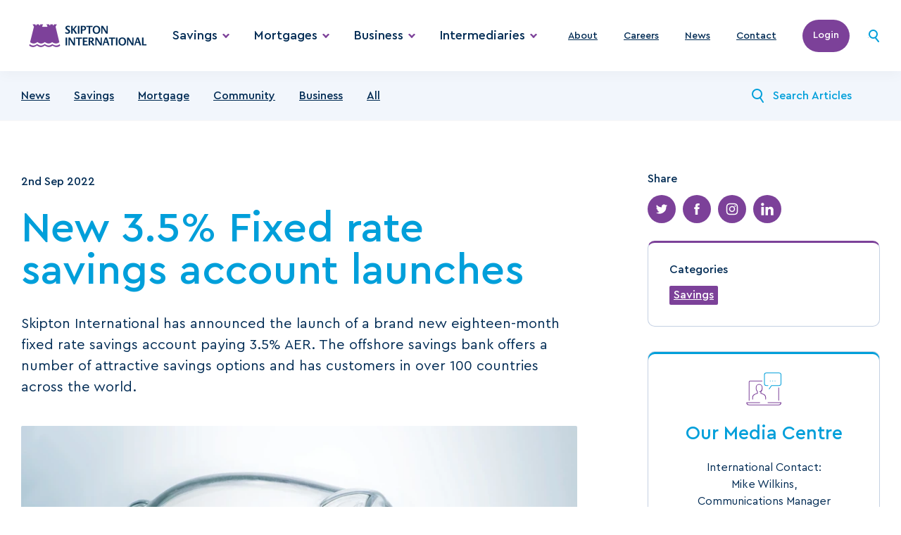

--- FILE ---
content_type: text/html; charset=utf-8
request_url: https://www.skiptoninternational.com/news/new-fixed-bond/
body_size: 12808
content:
<!DOCTYPE html>
<html xmlns="http://www.w3.org/1999/xhtml" lang="en" xml:lang="en" version="XHTML+RDFa 1.0" dir="ltr"
      xmlns:og="http://ogp.me/ns#"
      xmlns:article="http://ogp.me/ns/article#"
      xmlns:book="http://ogp.me/ns/book#"
      xmlns:profile="http://ogp.me/ns/profile#"
      xmlns:video="http://ogp.me/ns/video#"
      xmlns:product="http://ogp.me/ns/product#">
<head profile="http://www.w3.org/1999/xhtml/vocab">

    <meta charset="utf-8">
<title>New 3.5% Fixed rate savings account launches</title>
<meta http-equiv="X-UA-Compatible" content="IE=Edge">
<meta name="viewport" content="width=device-width, initial-scale=1, user-scalable=yes">
<meta name="HandheldFriendly" content="1" />
<meta name="format-detection" content="telephone=no">
<meta name="description" content="Skipton International has announced the launch of a brand new eighteen-month fixed rate savings account paying 3.5% AER. The offshore savings bank offers a number of attractive savings options and has customers in over 100 countries across the world.">

    <meta name="robots" content="noindex,nofollow">
    <link rel="canonical" href="https://www.skiptoninternational.com/news/new-fixed-bond/" />

<link rel="apple-touch-icon" sizes="180x180" href="/apple-touch-icon.png">
<link rel="icon" type="image/png" sizes="32x32" href="/favicon-32x32.png">
<link rel="icon" type="image/png" sizes="16x16" href="/favicon-16x16.png">
<link rel="manifest" href="/site.webmanifest">
<link rel="mask-icon" color="#7c4199" href="/safari-pinned-tab.svg">
<meta name="apple-mobile-web-app-title" content="Skipton International Ltd">
<meta name="application-name" content="Skipton International Ltd">
<meta name="msapplication-TileColor" content="#ffffff">
<meta name="theme-color" content="#ffffff">

<meta name="twitter:card" content="summary">
<meta name="twitter:site" content="@publisher_handle">
<meta name="twitter:title" content="New 3.5% Fixed rate savings account launches">
<meta name="twitter:description" content="Page description less than 200 characters">
<meta name="twitter:creator" content="@author_handle">
    <meta property="twitter:image" content="/media/q3bmh0hz/social-share.png">
<meta property="og:title" content="New 3.5% Fixed rate savings account launches">
<meta property="og:type" content="article">
<meta property="og:url" content="https://www.skiptoninternational.com/news/new-fixed-bond/">
    <meta property="og:image" content="/media/q3bmh0hz/social-share.png">
<meta property="og:description" content="Skipton International has announced the launch of a brand new eighteen-month fixed rate savings account paying 3.5% AER. The offshore savings bank offers a number of attractive savings options and has customers in over 100 countries across the world.">
<meta property="og:site_name" content="Skipton International Ltd">

<link rel="stylesheet" href="https://fonts.googleapis.com/css2?family=Material&#x2B;Symbols&#x2B;Outlined" />
<link rel="stylesheet" type="text/css" media="all" href="/app.css?v=ZyE2c_ikvl24qmNth-PcrJNpIxMdeOuI7KAwR3utM-o" />

<script>
</script>

<meta name="google-site-verification" content="4IxEoqrH_My-7h9sje7cSOpE_1EHF0TUHrT2UN3EZEY" />

<!-- Google Tag Manager -->
<script>
    (function (w, d, s, l, i) {
        w[l] = w[l] || []; w[l].push({
            'gtm.start':
                new Date().getTime(), event: 'gtm.js'
        }); var f = d.getElementsByTagName(s)[0],
            j = d.createElement(s), dl = l != 'dataLayer' ? '&l=' + l : ''; j.async = true; j.src =
                'https://www.googletagmanager.com/gtm.js?id=' + i + dl; f.parentNode.insertBefore(j, f);
    })(window, document, 'script', 'dataLayer', 'GTM-THJ3TX');</script>
<!-- End Google Tag Manager -->
<!-- Clarity -->
<script type="text/javascript">
    (function (c, l, a, r, i, t, y) {
        c[a] = c[a] || function () { (c[a].q = c[a].q || []).push(arguments) };
        t = l.createElement(r); t.async = 1; t.src = "https://www.clarity.ms/tag/" + i;
        y = l.getElementsByTagName(r)[0]; y.parentNode.insertBefore(t, y);
    })(window, document, "clarity", "script", "q4jdjen6g2");
</script>
    
    <script type="application/ld+json">
	{
	  "@context": "https://schema.org",
	  "@type": "BreadcrumbList",
		  "itemListElement": [[{"type":"ListItem","position":1,"name":"Home","item":"https://www.skiptoninternational.com/"},{"type":"ListItem","position":2,"name":"Skipton International News","item":"https://www.skiptoninternational.com/news/"},{"type":"ListItem","position":3,"name":"New 3.5% Fixed rate savings account launches","item":"https://www.skiptoninternational.com/news/new-fixed-bond/"}]]
	}
</script>

<!-- Meta Pixel Code -->
<script>
!function(f,b,e,v,n,t,s)
{if(f.fbq)return;n=f.fbq=function(){n.callMethod?
n.callMethod.apply(n,arguments):n.queue.push(arguments)};
if(!f._fbq)f._fbq=n;n.push=n;n.loaded=!0;n.version='2.0';
n.queue=[];t=b.createElement(e);t.async=!0;
t.src=v;s=b.getElementsByTagName(e)[0];
s.parentNode.insertBefore(t,s)}(window, document,'script',
'https://connect.facebook.net/en_US/fbevents.js');
fbq('init', '2969000840157439');
fbq('track', 'PageView');
</script>
<noscript><img height="1" width="1" style="display:none"
src=https://www.facebook.com/tr?id=2969000840157439&ev=PageView&noscript=1
/></noscript>
<!-- End Meta Pixel Code --></head>
<body>
    <!-- Google Tag Manager (noscript) -->
    <noscript>
        <iframe src="https://www.googletagmanager.com/ns.html?id=GTM-THJ3TX"
                height="0" width="0" style="display:none;visibility:hidden"></iframe>
    </noscript>
    <!-- End Google Tag Manager (noscript) -->

    <div class="page page-newsArticle" id="app">
        
        <header class="header" id="Header">
    <div class="header__container container">
    <a class="header__logo" href="/">
        <picture>
            <source media="(max-width: 1023px)" srcSet="/media/hx3fzs12/23192-skip-master-logo-landscape-rgb.png?width=336&amp;height=97&amp;format=webp&amp;quality=90&amp;rnd=133203381892100000">
            <img src="/media/hx3fzs12/23192-skip-master-logo-landscape-rgb.png?width=380&amp;height=110&amp;format=webp&amp;quality=90&amp;rnd=133203381892100000" alt="Skipton International">
        </picture>
    </a>
    <nav class="header__wrapper">
                <menu class="header__nav" role="menubar">
                        <div class="header__item">
                                <div role="menuitem" @click="ToggleMenu" @keydown.left="PrevMenu" @keydown.right="NextMenu" @keydown.down="OpenOrEnterMenu" @keydown.up.enter.space="ToggleMenu" tabindex="0" class="header__head header__has_submenu">Savings</div>
                                <div role="menu" class="header__body header__body_cols_3">
                                    <div class="header__row">
                                                    <div class="header__col">
                    <a @keydown.down.right="NextItem" @keydown.up.left="PrevItem" class="header__direction" href="/online/">
                        Online banking
                    </a>
                <div @keydown.down.right="NextItem" @keydown.up.left="PrevItem" class="header__content"><p>Access your Skipton savings accounts 24/7 online</p></div>
                <ul class="header__menu">
                            <li><a @keydown.down.right="NextItem" @keydown.up.left="PrevItem" href="https://my.skiptoninternational.com/Retail/servletcontroller" target="_blank" class="header__menu_button">Login</a></li>
                            <li><a @keydown.down.right="NextItem" @keydown.up.left="PrevItem" href="/online/apply/" target="" class="">Apply for access</a></li>
                            <li><a @keydown.down.right="NextItem" @keydown.up.left="PrevItem" href="/online/online-banking-faqs/" target="" class="">Online Banking FAQs</a></li>
                            <li><a @keydown.down.right="NextItem" @keydown.up.left="PrevItem" href="/bank-transfer-details/" target="" class="">Make a transfer</a></li>
                </ul>
        </div>
        <div class="header__col">
                    <a @keydown.down.right="NextItem" @keydown.up.left="PrevItem" class="header__direction" href="/offshore-savings-accounts/">
                        Savings accounts
                    </a>
                <div @keydown.down.right="NextItem" @keydown.up.left="PrevItem" class="header__content"><p>Great rates on offshore fixed bonds, notice and easy access savings accounts</p></div>
                <ul class="header__menu">
                            <li><a @keydown.down.right="NextItem" @keydown.up.left="PrevItem" href="/offshore-savings-accounts/" target="" class="">Sterling savings accounts</a></li>
                            <li><a @keydown.down.right="NextItem" @keydown.up.left="PrevItem" href="/offshore-savings-accounts/usd-savings-accounts/" target="" class="">US Dollar savings accounts</a></li>
                </ul>
        </div>
        <div class="header__col">
                    <a @keydown.down.right="NextItem" @keydown.up.left="PrevItem" class="header__direction" href="/offshore-savings-accounts/help/">
                        Tools and Guides
                    </a>
                <ul class="header__menu">
                            <li><a @keydown.down.right="NextItem" @keydown.up.left="PrevItem" href="/offshore-savings-accounts/help/documents/" target="" class="">Forms and Documents</a></li>
                            <li><a @keydown.down.right="NextItem" @keydown.up.left="PrevItem" href="/offshore-savings-accounts/savings-account-application/" target="" class="">Apply for an account</a></li>
                            <li><a @keydown.down.right="NextItem" @keydown.up.left="PrevItem" href="/offshore-savings-accounts/help/" target="" class="">Help, Guides and FAQs</a></li>
                            <li><a @keydown.down.right="NextItem" @keydown.up.left="PrevItem" href="/offshore-savings-accounts/help/bereavement-guidance/" target="" class="">Bereavement Guidance</a></li>
                            <li><a @keydown.down.right="NextItem" @keydown.up.left="PrevItem" href="/offshore-savings-accounts/help/country-limitations/" target="" class="">Country limitations</a></li>
                            <li><a @keydown.down.right="NextItem" @keydown.up.left="PrevItem" href="/offshore-savings-accounts/help/helpfraud-prevention/" target="" class="">Fraud Prevention Guide</a></li>
                            <li><a @keydown.down.right="NextItem" @keydown.up.left="PrevItem" href="/offshore-savings-accounts/help/withdrawn-closed/" target="" class="">Withdrawn and closed accounts</a></li>
                            <li><a @keydown.down.right="NextItem" @keydown.up.left="PrevItem" href="/media/csun5b4m/personal-interest-rates-05012026.pdf" target="_blank" class="">Interest Rates - Sterling</a></li>
                            <li><a @keydown.down.right="NextItem" @keydown.up.left="PrevItem" href="https://www.skiptoninternational.com/depositor-compensation-scheme/" target="" class="">Guernsey Banking Deposit Compensation Scheme</a></li>
                </ul>
        </div>

                                    </div>
                                </div>
                        </div>
                        <div class="header__item">
                                <div role="menuitem" @click="ToggleMenu" @keydown.left="PrevMenu" @keydown.right="NextMenu" @keydown.down="OpenOrEnterMenu" @keydown.up.enter.space="ToggleMenu" tabindex="0" class="header__head header__has_submenu">Mortgages</div>
                                <div role="menu" class="header__body header__body_cols_3">
                                    <div class="header__row">
                                                    <div class="header__col">
                    <a @keydown.down.right="NextItem" @keydown.up.left="PrevItem" class="header__direction" href="/online/">
                        Manage your mortgage
                    </a>
                <div @keydown.down.right="NextItem" @keydown.up.left="PrevItem" class="header__content"><p>Manage your mortgage 24/7 using Skipton's Online Mortgage Portal.</p></div>
                <ul class="header__menu">
                            <li><a @keydown.down.right="NextItem" @keydown.up.left="PrevItem" href="https://mortgages.skipton.international/s/login/?ec=302&amp;startURL=%2Fs%2F" target="_blank" class="header__menu_button">Login</a></li>
                            <li><a @keydown.down.right="NextItem" @keydown.up.left="PrevItem" href="https://mortgages.skipton.international/s/login/SelfRegister?startURL=%2Fs%2F" target="_blank" class="">Apply for access</a></li>
                </ul>
        </div>
        <div class="header__col">
                    <a @keydown.down.right="NextItem" @keydown.up.left="PrevItem" class="header__direction" href="/mortgages/">
                        Mortgages
                    </a>
                <div @keydown.down.right="NextItem" @keydown.up.left="PrevItem" class="header__content"><p>Skipton offer a range of mortgage options for Guernsey and Jersey residents. UK Buy-To-Let mortgages are available in England, Wales and Scotland (mainland) to Expats, and non U.K. Nationals who are resident outside of the U.K.</p></div>
                <ul class="header__menu">
                            <li><a @keydown.down.right="NextItem" @keydown.up.left="PrevItem" href="/mortgages/guernsey/" target="" class="">Guernsey Mortgages</a></li>
                            <li><a @keydown.down.right="NextItem" @keydown.up.left="PrevItem" href="/mortgages/jersey/" target="" class="">Jersey Mortgages</a></li>
                            <li><a @keydown.down.right="NextItem" @keydown.up.left="PrevItem" href="/mortgages/uk-mortgages/" target="" class="">UK Mortgages</a></li>
                </ul>
        </div>
        <div class="header__col">
                    <div class="header__link">Tools and Guides</div>
                <ul class="header__menu">
                            <li><a @keydown.down.right="NextItem" @keydown.up.left="PrevItem" href="/media/hwpgvs0o/ukmortgageapplicationpack.pdf" target="_blank" class="">UK Mortgage apply now</a></li>
                            <li><a @keydown.down.right="NextItem" @keydown.up.left="PrevItem" href="/media/j2lnxrnx/sil_mortgageapplicationform.pdf" target="_blank" class="">Channel Island Mortgage apply now</a></li>
                            <li><a @keydown.down.right="NextItem" @keydown.up.left="PrevItem" href="/mortgages/documents/" target="" class="">Forms and Documents</a></li>
                            <li><a @keydown.down.right="NextItem" @keydown.up.left="PrevItem" href="/mortgages/help/" target="" class="">Mortgages help</a></li>
                            <li><a @keydown.down.right="NextItem" @keydown.up.left="PrevItem" href="/mortgages/existing-mortgages-faqs/" target="" class="">Existing Mortgages FAQs</a></li>
                            <li><a @keydown.down.right="NextItem" @keydown.up.left="PrevItem" href="/mortgages/uk-mortgages/help/residency-limitations/" target="" class="">UK mortgage residency limitations</a></li>
                </ul>
        </div>

                                    </div>
                                </div>
                        </div>
                        <div class="header__item">
                                <div role="menuitem" @click="ToggleMenu" @keydown.left="PrevMenu" @keydown.right="NextMenu" @keydown.down="OpenOrEnterMenu" @keydown.up.enter.space="ToggleMenu" tabindex="0" class="header__head header__has_submenu">Business</div>
                                <div role="menu" class="header__body header__body_cols_2">
                                    <div class="header__row">
                                                    <div class="header__col">
                    <a @keydown.down.right="NextItem" @keydown.up.left="PrevItem" class="header__direction" href="/business/">
                        Business Accounts
                    </a>
                <div @keydown.down.right="NextItem" @keydown.up.left="PrevItem" class="header__content"><p>Skipton International’s corporate products are currently only available to existing customers. <img src="?rmode=max&amp;width=0&amp;height=0" alt="" width="0" height="0"></p></div>
                <ul class="header__menu">
                            <li><a @keydown.down.right="NextItem" @keydown.up.left="PrevItem" href="/business/" target="" class="">Sterling savings accounts</a></li>
                            <li><a @keydown.down.right="NextItem" @keydown.up.left="PrevItem" href="/business/usd/" target="" class="">US Dollar savings accounts</a></li>
                </ul>
        </div>
        <div class="header__col">
                    <div class="header__link">Useful links</div>
                <ul class="header__menu">
                            <li><a @keydown.down.right="NextItem" @keydown.up.left="PrevItem" href="https://my.skiptoninternational.com/Retail/servletcontroller" target="_blank" class="">Online banking</a></li>
                            <li><a @keydown.down.right="NextItem" @keydown.up.left="PrevItem" href="/business/documents/" target="" class="">Forms and Documents</a></li>
                            <li><a @keydown.down.right="NextItem" @keydown.up.left="PrevItem" href="/business/withdrawn-closed/" target="" class="">Withdrawn and Closed Accounts</a></li>
                            <li><a @keydown.down.right="NextItem" @keydown.up.left="PrevItem" href="/media/2kpdyciu/business-interest-rates-05012026.pdf" target="_blank" class="">Interest Rates - Sterling</a></li>
                </ul>
        </div>

                                    </div>
                                </div>
                        </div>
                        <div class="header__item">
                                <div role="menuitem" @click="ToggleMenu" @keydown.left="PrevMenu" @keydown.right="NextMenu" @keydown.down="OpenOrEnterMenu" @keydown.up.enter.space="ToggleMenu" tabindex="0" class="header__head header__has_submenu">Intermediaries</div>
                                <div role="menu" class="header__body header__body_cols_3">
                                    <div class="header__row">
                                                    <div class="header__col">
                    <a @keydown.down.right="NextItem" @keydown.up.left="PrevItem" class="header__direction" href="/expat-mortgage-broker/emortgages/">
                        eMortgages
                    </a>
                <div @keydown.down.right="NextItem" @keydown.up.left="PrevItem" class="header__content"><p>Skipton International panel brokers can access our online mortgage system. </p></div>
                <ul class="header__menu">
                            <li><a @keydown.down.right="NextItem" @keydown.up.left="PrevItem" href="https://guernsey.skiptoninternational.com/SignIn/EnterEmail?returnUrl=%2F" target="_blank" class="header__menu_button">Login</a></li>
                </ul>
        </div>
        <div class="header__col">
                    <a @keydown.down.right="NextItem" @keydown.up.left="PrevItem" class="header__direction" href="/expat-mortgage-broker/">
                        Intermediaries
                    </a>
                <div @keydown.down.right="NextItem" @keydown.up.left="PrevItem" class="header__content"><p>Discover our UK mortgages for expat and non-UK citizens resident overseas, as well as find resources to support customer applications.</p></div>
                <ul class="header__menu">
                            <li><a @keydown.down.right="NextItem" @keydown.up.left="PrevItem" href="/media/xpjbfvht/ukbuytoletrates.pdf" target="_blank" class="">UK Buy-To-Let Rates</a></li>
                            <li><a @keydown.down.right="NextItem" @keydown.up.left="PrevItem" href="/expat-mortgage-broker/aip/" target="" class="">AIP Calculators</a></li>
                            <li><a @keydown.down.right="NextItem" @keydown.up.left="PrevItem" href="/expat-mortgage-broker/key-criteria/" target="" class="">Key Criteria</a></li>
                </ul>
        </div>
        <div class="header__col">
                    <div class="header__link">Useful links</div>
                <ul class="header__menu">
                            <li><a @keydown.down.right="NextItem" @keydown.up.left="PrevItem" href="/expat-mortgage-broker/documents/" target="" class="">Documents and Forms</a></li>
                            <li><a @keydown.down.right="NextItem" @keydown.up.left="PrevItem" href="/expat-mortgage-broker/rental-calculations/" target="" class="">Rental Calculations</a></li>
                            <li><a @keydown.down.right="NextItem" @keydown.up.left="PrevItem" href="/expat-mortgage-broker/restricted-properties/" target="" class="">Restricted properties</a></li>
                            <li><a @keydown.down.right="NextItem" @keydown.up.left="PrevItem" href="/expat-mortgage-broker/restricted/" target="" class="">Restricted Countries</a></li>
                            <li><a @keydown.down.right="NextItem" @keydown.up.left="PrevItem" href="/expat-mortgage-broker/packaging-guidelines/" target="" class="">Packaging Guidelines</a></li>
                            <li><a @keydown.down.right="NextItem" @keydown.up.left="PrevItem" href="/expat-mortgage-broker/brokerfaq/" target="" class="">Intermediary FAQs</a></li>
                </ul>
        </div>

                                    </div>
                                </div>
                        </div>
                </menu>


                <ul class="header__group">
                        <li>
                            <a @keydown.left="PrevMenu" @keydown.right="NextMenu" class="header__head" href="/about-us/" target="">About</a>
                        </li>
                        <li>
                            <a @keydown.left="PrevMenu" @keydown.right="NextMenu" class="header__head" href="/about-us/careers/" target="">Careers</a>
                        </li>
                        <li>
                            <a @keydown.left="PrevMenu" @keydown.right="NextMenu" class="header__head" href="/news/" target="">News</a>
                        </li>
                        <li>
                            <a @keydown.left="PrevMenu" @keydown.right="NextMenu" class="header__head" href="/contact-us/" target="">Contact</a>
                        </li>
                    </ul>

                <a href="/online/" class="header__button">Login</a>
            <form ref="searchForm" @click="SearchButton" class="header__search" method="get" action="/search">
            <input name="term" ref="searchInput" placeholder="Search" />
            <button @click="SearchButton" title="Search">
            <svg xmlns="http://www.w3.org/2000/svg" width="15" height="18" viewBox="0 0 15 18"><path d="M6.5 0a6.5 6.5 0 1 1 0 13 6.5 6.5 0 1 1 0-13zm0 2a4.5 4.5 0 1 0 0 9 4.5 4.5 0 1 0 0-9zm2.875 9.219a1 1 0 0 1 1.321.063l.084.093 4 5a1 1 0 0 1-1.477 1.342l-.084-.093-4-5a1 1 0 0 1 .156-1.406z" fill="#009fda" /></svg>
            </button>
        </form>
    </nav>
        <button title="Toggle menu" ref="toggleMenu" @click=" OpenMobileMenu" class="header__burger"><span></span></button>
    </div>
    </header>

        <main class="inner">
            <div class="sorting">
    <div class="sorting__container container">
        <select class="select" data-val="true" data-val-required="The Id field is required." id="Id" name="Id"><option value="News">News</option>
<option value="Savings">Savings</option>
<option value="Mortgage">Mortgage</option>
<option value="Community">Community</option>
<option value="Business">Business</option>
<option value="Index">All</option>
</select>
        <ul class="sorting__menu">
                <li><a href="/news/news" class="">News</a></li>
                <li><a href="/news/savings" class="">Savings</a></li>
                <li><a href="/news/mortgage" class="">Mortgage</a></li>
                <li><a href="/news/community" class="">Community</a></li>
                <li><a href="/news/business" class="">Business</a></li>
                <li><a href="/news/" class="">All</a></li>
        </ul>
        <form action="/news/" class="sorting__search">
            <button class="sorting__button" aria-label="Search News"><svg xmlns="http://www.w3.org/2000/svg" width="17" height="20" viewBox="0 0 17 20"><path d="M7.5 0A7.5 7.5 0 0 1 15 7.5c0 1.989-.774 3.797-2.038 5.139l3.87 5.806a1 1 0 0 1-1.594 1.203l-.07-.093-3.766-5.648C10.265 14.6 8.929 15 7.5 15a7.5 7.5 0 1 1 0-15zm0 2a5.5 5.5 0 1 0 0 11 5.5 5.5 0 1 0 0-11z" fill="#009fda" /></svg></button>
            <input class="sorting__input" type="text" name="search" placeholder="Search Articles">
        </form>
    </div>
</div>

<div class="section article">
    <div class="article__container container">
        <article class="article__wrapper">
            <div class="article__date">2nd Sep 2022</div>
            <div class="content">
                <h1>New 3.5% Fixed rate savings account launches</h1>
                
                    <p>Skipton International has announced the launch of a brand new eighteen-month fixed rate savings account paying 3.5% AER. The offshore savings bank offers a number of attractive savings options and has customers in over 100 countries across the world.</p>
                <figure>
                    <img loading="lazy" src="/media/blnhakge/shutterstock_370953347-2-web.jpg?width=825&amp;height=500&amp;format=webp&amp;quality=90&amp;rnd=133203397103800000" alt="savings pig growing" />
                </figure>
                    <p>Skipton International has announced the launch of a brand new eighteen-month fixed rate savings account paying 3.5% AER. The offshore savings bank offers a number of attractive savings options and has customers in over 100 countries across the world.</p>
<p>Deposits are permitted between £25,000 and £5 million, but it is important to remember that the money cannot be accessed during the term.</p>
<p>The new account launches on Monday 5 September.</p>
<p>Aaron Walden, Skipton’s Senior Commercial Manager, said: “We are proud to consistently offer some of the best savings interest rates in the market. Skipton International is a leading offshore bank and offers competitive savings accounts and UK Buy-To-Let mortgages on UK properties to British expats, non-UK nationals and those living in the Crown Dependencies. We are recognised for our exemplary customer service and are a twice Feefo Platinum Trusted Service provider. Skipton International is also the winner of the Moneyfacts ‘Offshore Account</p>
<p>Full details can be found at: <a rel="noopener" href="https://www.skiptoninternational.com/offshore-savings-accounts" target="_blank">skiptoninternational.com/offshore-savings-accounts</a></p>
                    <div class="article__box">
    <div class="article__info">Our media centre</div>
    <div class="article__text"><p>If you are a journalist requiring more information about Skipton International please contact Julie Todd, PR Manager. Email your queries to Julie.Todd@skiptoninternational.com or call +44 (0) 1481 734002</p></div>
        <a href="/contact-us/" class="button">Contact us</a>
</div>
            </div>            
        </article>
        <section role="complementary" class="article__sidebar">
            <div class="about">
                <div class="about__share">
                    <div class="about__subtitle">Share</div>
                    <ul class="socials socials_small">
    <li><a href="https://twitter.com/intent/tweet?text=https%3a%2f%2fwww.skiptoninternational.com%2fnews%2fnew-fixed-bond%2f" aria-label="Share on Twitter"><svg xmlns="http://www.w3.org/2000/svg" width="24" height="24" viewBox="0 0 24 24"><path d="M21.744 5.943c-.731.324-1.506.536-2.3.629a4 4 0 0 0 1.758-2.212 8 8 0 0 1-2.539.971 4 4 0 0 0-6.811 3.646A11.35 11.35 0 0 1 3.612 4.8a4 4 0 0 0 1.241 5.343c-.635-.02-1.256-.191-1.811-.5v.051a4 4 0 0 0 3.207 3.92 4.02 4.02 0 0 1-1.053.14 3.96 3.96 0 0 1-.752-.072 4 4 0 0 0 3.734 2.776c-1.677 1.311-3.804 1.906-5.918 1.655a11.37 11.37 0 0 0 17.5-9.578 12.16 12.16 0 0 0-.011-.518 8.1 8.1 0 0 0 1.995-2.074z" fill="#fff" /></svg></a></li>
    <li><a href="https://www.facebook.com/sharer/sharer.php?u=https%3a%2f%2fwww.skiptoninternational.com%2fnews%2fnew-fixed-bond%2f" aria-label="Share on Facebook"><svg xmlns="http://www.w3.org/2000/svg" width="24" height="24" viewBox="0 0 24 24"><path d="M16.439 8.644h-3.024V6.661a.81.81 0 0 1 .841-.918h2.134V2.468l-2.939-.007a3.72 3.72 0 0 0-4 4v2.183H7.56v3.374h1.887v9.543h3.968v-9.543h2.678l.346-3.374z" fill="#fff" /></svg></a></li>
        <li><a href="https://www.instagram.com/skipton_international/" aria-label="Share on Instagram"><svg xmlns="http://www.w3.org/2000/svg" width="24" height="24" viewBox="0 0 24 24"><path d="M7.965 21.807c-1.521.048-2.999-.506-4.114-1.542a5.69 5.69 0 0 1-1.661-4.232V7.925A5.42 5.42 0 0 1 7.925 2.19h8.148a5.63 5.63 0 0 1 4.153 1.621 5.67 5.67 0 0 1 1.582 4.114v8.148c.061 1.562-.526 3.079-1.622 4.193a5.84 5.84 0 0 1-4.153 1.542l-8.068-.001zM5.078 5.036c-.732.778-1.118 1.82-1.068 2.887v8.108c-.057 1.08.329 2.137 1.068 2.927a4.09 4.09 0 0 0 2.887 1.028h8.069a4.09 4.09 0 0 0 2.887-1.028c.769-.76 1.185-1.807 1.147-2.887V7.923A4.08 4.08 0 0 0 19 5.075c-.778-.732-1.82-1.118-2.887-1.068H7.965a4.02 4.02 0 0 0-2.887 1.029h0zm1.859 6.922C6.942 9.164 9.206 6.9 12 6.895a5.1 5.1 0 0 1 5.063 5.063c-.005 2.794-2.269 5.058-5.063 5.063-1.344.005-2.635-.527-3.585-1.478s-1.483-2.241-1.479-3.585h.001zm1.819 0a3.26 3.26 0 0 0 3.243 3.243 3.26 3.26 0 0 0 3.243-3.243 3.26 3.26 0 0 0-3.243-3.243 3.26 3.26 0 0 0-3.243 3.243h0zm7.357-5.181c0-.633.514-1.147 1.147-1.147s1.147.514 1.147 1.147-.514 1.147-1.147 1.147c-.304 0-.596-.121-.811-.336s-.336-.507-.336-.812v.001z" fill="#fff" /></svg></a></li>
    <li><a href="https://www.linkedin.com/shareArticle?mini=true&url=https%3a%2f%2fwww.skiptoninternational.com%2fnews%2fnew-fixed-bond%2f" aria-label="Share on LinkedIn"><svg xmlns="http://www.w3.org/2000/svg" width="24" height="24" viewBox="0 0 24 24"><path d="M13.16 10.205v-1.5c.006-.228-.067-.313-.3-.311H9.175c-.225 0-.309.06-.309.3V22.27c0 .235.075.306.3.3h3.854c.234 0 .3-.07.3-.3v-6.448c.003-.532.037-1.063.1-1.591a2.7 2.7 0 0 1 .657-1.558A2.37 2.37 0 0 1 16 11.996a1.87 1.87 0 0 1 1.939 1.465c.16.626.227 1.272.2 1.917v6.861c0 .319.01.33.324.33h3.758c.39 0 .393 0 .391-.386l-.039-8.312a9.39 9.39 0 0 0-.353-2.506 4.03 4.03 0 0 0-2.258-2.808c-1.26-.552-2.668-.666-4-.325a4.64 4.64 0 0 0-2.802 1.973zm-6.969 5.291l.006-6.787c0-.246-.065-.319-.31-.317h-3.83c-.239 0-.32.065-.319.315v13.55c0 .247.076.319.318.317h3.83c.242 0 .313-.066.312-.315l-.007-6.763zM1.4 3.996c-.001 1.42 1.148 2.574 2.568 2.578 1.043.004 1.985-.622 2.387-1.584s.184-2.072-.552-2.811-1.845-.961-2.809-.563S1.4 2.953 1.4 3.996z" fill="#fff" /></svg></a></li>
</ul>
                </div>
                <div class="about__categories">
                    <div class="about__subtitle">Categories</div>
                    <ul class="about__tags">
                            <li><a href="/news/category/savings">Savings</a></li>
                    </ul>
                </div>
                    <div class="help">
                        <ul class="help__group">
                            <li>
                                    <div class="help__icon"><img loading="lazy" src="/media/gwcpjg3p/chat.svg" alt=""></div>
                                    <div class="help__category">Our Media Centre</div>
                                    <div class="help__content">International Contact:<br />Mike Wilkins, <br />Communications Manager<br />mike.wilkins@skiptoninternational.com<br />+44 (0) 1481 730 730<br /><br />For media enquiries out of normal <br />office hours, please contact <br />+44 (0) 7839 100 020<br /></div>
                                    <a class="button" href="/media-contact-page/">Contact Skipton media</a>
                            </li>
                        </ul>
                    </div>
            </div>
        </section>
    </div>
</div>

<div class="section news">
    <div class="news__container container">
        <div class="news__recenttitle">Recent News</div>
        <ul class="news__list">
                <li>
                    <a href="/news/fixed-rate-bonds-moneyfacts-best-buy/">
                        <div class="news__preview"><img src="/media/xfkp0gma/mf-xcellent-skipint-fixed-rate-bond.jpg?width=381&amp;height=218&amp;format=webp&amp;quality=90&amp;rnd=134127855119300000" alt="" /></div>
                        <div class="news__details">
                            <div class="news__subtitle">Skipton International Fixed Rate Bonds awarded Moneyfacts Excellent Product Rating and featured in Best Buy charts</div>
                            <div class="news__date">13th Jan 2026</div>
                        </div>
                    </a>
                </li>
                <li>
                    <a href="/news/12-days-of-giving-channel-islands-charities/">
                        <div class="news__preview"><img src="/media/qxdf33ym/guernsey-beach-wheelchairs-2.jpg?width=381&amp;height=218&amp;format=webp&amp;quality=90&amp;rnd=134102660062600000" alt="" /></div>
                        <div class="news__details">
                            <div class="news__subtitle">12 Days of Giving: Skipton donates &#xA3;13,000 to Channel Island charities this Christmas</div>
                            <div class="news__date">15th Dec 2025</div>
                        </div>
                    </a>
                </li>
                <li>
                    <a href="/news/uk-property-investment-mortgage-rates-2025/">
                        <div class="news__preview"><img src="/media/hsfje0hc/lorraine-mclean-2.png?rxy=0.47867330324674046,0.3818155195286586&amp;width=381&amp;height=218&amp;format=webp&amp;quality=90&amp;rnd=133694868109200000" alt="Lorraine Mclean" /></div>
                        <div class="news__details">
                            <div class="news__subtitle">Investing in UK property has never been easier for British expats and overseas investors. </div>
                            <div class="news__date">9th Dec 2025</div>
                        </div>
                    </a>
                </li>
        </ul>
    </div>
</div>
        </main>

        <footer class="footer">
    <div class="footer__container container">
        <div class="footer__row">
            <ul class="footer__menu">
                        <li><a href="/about-us/">About us</a></li>
                        <li><a href="/accessibility/">Accessibility</a></li>
                        <li><a href="/about-us/careers/">Careers</a></li>
                        <li><a href="/contact-us/">Contact us</a></li>
                        <li><a href="/complaints-procedure/">Complaints procedure</a></li>
                        <li><a href="/cookie-policy/">Cookie policy</a></li>
                        <li><a href="/media/qxre0tve/fraud-prevention.pdf">Fraud Prevention</a></li>
                        <li><a href="/media-contact-page/">Media contact</a></li>
                        <li><a href="/mortgage-support/">Mortgage support</a></li>
                        <li><a href="/sleepout/">The Big Skipton Sleep Out</a></li>
                        <li><a href="/privacy-policy/">Privacy policy</a></li>
                        <li><a href="/refer-a-friend/">Refer a Friend</a></li>
                        <li><a href="/skipton-community-fund/">Skipton Community Fund</a></li>
                <li><a href="#" data-cc="c-settings">Cookie preferences</a></li>
            </ul>
            <!-- socials-->
            <ul class="socials">
                    <li><a title="Facebook" href="https://en-gb.facebook.com/skiptoninternational/" target="_blank"><svg xmlns="http://www.w3.org/2000/svg" width="24" height="24" viewBox="0 0 24 24"><path d="M16.439 8.644h-3.024V6.661a.81.81 0 0 1 .841-.918h2.134V2.468l-2.939-.007a3.72 3.72 0 0 0-4 4v2.183H7.56v3.374h1.887v9.543h3.968v-9.543h2.678l.346-3.374z" fill="#fff" /></svg></a></li>
                    <li><a title="Instagram" href="https://www.instagram.com/skipton_international/" target="_blank"><svg xmlns="http://www.w3.org/2000/svg" width="24" height="24" viewBox="0 0 24 24"><path d="M7.965 21.807c-1.521.048-2.999-.506-4.114-1.542a5.69 5.69 0 0 1-1.661-4.232V7.925A5.42 5.42 0 0 1 7.925 2.19h8.148a5.63 5.63 0 0 1 4.153 1.621 5.67 5.67 0 0 1 1.582 4.114v8.148c.061 1.562-.526 3.079-1.622 4.193a5.84 5.84 0 0 1-4.153 1.542l-8.068-.001zM5.078 5.036c-.732.778-1.118 1.82-1.068 2.887v8.108c-.057 1.08.329 2.137 1.068 2.927a4.09 4.09 0 0 0 2.887 1.028h8.069a4.09 4.09 0 0 0 2.887-1.028c.769-.76 1.185-1.807 1.147-2.887V7.923A4.08 4.08 0 0 0 19 5.075c-.778-.732-1.82-1.118-2.887-1.068H7.965a4.02 4.02 0 0 0-2.887 1.029h0zm1.859 6.922C6.942 9.164 9.206 6.9 12 6.895a5.1 5.1 0 0 1 5.063 5.063c-.005 2.794-2.269 5.058-5.063 5.063-1.344.005-2.635-.527-3.585-1.478s-1.483-2.241-1.479-3.585h.001zm1.819 0a3.26 3.26 0 0 0 3.243 3.243 3.26 3.26 0 0 0 3.243-3.243 3.26 3.26 0 0 0-3.243-3.243 3.26 3.26 0 0 0-3.243 3.243h0zm7.357-5.181c0-.633.514-1.147 1.147-1.147s1.147.514 1.147 1.147-.514 1.147-1.147 1.147c-.304 0-.596-.121-.811-.336s-.336-.507-.336-.812v.001z" fill="#fff" /></svg></a></li>
                    <li><a title="LinkedIn" href="https://www.linkedin.com/company/skipton-international-limited/" target="_blank"><svg xmlns="http://www.w3.org/2000/svg" width="24" height="24" viewBox="0 0 24 24"><path d="M13.16 10.205v-1.5c.006-.228-.067-.313-.3-.311H9.175c-.225 0-.309.06-.309.3V22.27c0 .235.075.306.3.3h3.854c.234 0 .3-.07.3-.3v-6.448c.003-.532.037-1.063.1-1.591a2.7 2.7 0 0 1 .657-1.558A2.37 2.37 0 0 1 16 11.996a1.87 1.87 0 0 1 1.939 1.465c.16.626.227 1.272.2 1.917v6.861c0 .319.01.33.324.33h3.758c.39 0 .393 0 .391-.386l-.039-8.312a9.39 9.39 0 0 0-.353-2.506 4.03 4.03 0 0 0-2.258-2.808c-1.26-.552-2.668-.666-4-.325a4.64 4.64 0 0 0-2.802 1.973zm-6.969 5.291l.006-6.787c0-.246-.065-.319-.31-.317h-3.83c-.239 0-.32.065-.319.315v13.55c0 .247.076.319.318.317h3.83c.242 0 .313-.066.312-.315l-.007-6.763zM1.4 3.996c-.001 1.42 1.148 2.574 2.568 2.578 1.043.004 1.985-.622 2.387-1.584s.184-2.072-.552-2.811-1.845-.961-2.809-.563S1.4 2.953 1.4 3.996z" fill="#fff" /></svg></a></li>
            </ul>
            <ul class="footer__contacts">
                <li>
                    <div class="footer__icon"><svg xmlns="http://www.w3.org/2000/svg" width="24" height="24" viewBox="0 0 24 24"><path d="M15.799 9.088c.007 1.597-.949 3.041-2.423 3.658s-3.173.283-4.305-.844S7.598 9.077 8.208 7.6s2.049-2.44 3.646-2.44a3.94 3.94 0 0 1 3.945 3.927m4.093 0A7.89 7.89 0 0 0 5.427 4.696a7.89 7.89 0 0 0 .504 9.407l6.077 8.729 6.167-8.856a7.76 7.76 0 0 0 .607-.872l.062-.089h-.01c.694-1.193 1.059-2.548 1.058-3.928" fill="#009fda" /></svg></div>
                    <div class="footer__text">PO BOX 509, Tudor House, Le Bordage, St Peter Port, Guernsey, GY1 6DS      GREAT BRITAIN</div>
                </li>
                <li>
                    <div class="footer__icon footer__icon_phone"><svg xmlns="http://www.w3.org/2000/svg" width="24" height="24" viewBox="0 0 24 24"><path d="M13.344 13.344c-1.732 1.732-3.737 3.387-4.53 2.595-1.135-1.135-1.835-2.123-4.337-.113s-.58 3.352.519 4.452c1.269 1.269 6 .067 10.673-4.608s5.877-9.4 4.607-10.674c-1.1-1.1-2.44-3.021-4.451-.518s-1.023 3.2.112 4.336c.794.793-.861 2.798-2.593 4.53z" fill="#009fda" /></svg></div>
                    <div class="footer__category">General Enquiries</div><a class="footer__phone" href="tel:01481730730">01481 730730</a>
                </li>
                <li>
                    <div class="footer__icon footer__icon_phone"><svg xmlns="http://www.w3.org/2000/svg" width="24" height="24" viewBox="0 0 24 24"><path d="M13.344 13.344c-1.732 1.732-3.737 3.387-4.53 2.595-1.135-1.135-1.835-2.123-4.337-.113s-.58 3.352.519 4.452c1.269 1.269 6 .067 10.673-4.608s5.877-9.4 4.607-10.674c-1.1-1.1-2.44-3.021-4.451-.518s-1.023 3.2.112 4.336c.794.793-.861 2.798-2.593 4.53z" fill="#009fda" /></svg></div>
                    <div class="footer__category">Existing Mortgages</div><a class="footer__phone" href="tel:01481712279">01481 712279</a>
                </li>
                <li>
                    <div class="footer__icon footer__icon_phone"><svg xmlns="http://www.w3.org/2000/svg" width="24" height="24" viewBox="0 0 24 24"><path d="M13.344 13.344c-1.732 1.732-3.737 3.387-4.53 2.595-1.135-1.135-1.835-2.123-4.337-.113s-.58 3.352.519 4.452c1.269 1.269 6 .067 10.673-4.608s5.877-9.4 4.607-10.674c-1.1-1.1-2.44-3.021-4.451-.518s-1.023 3.2.112 4.336c.794.793-.861 2.798-2.593 4.53z" fill="#009fda" /></svg></div>
                    <div class="footer__category">New Mortgages</div><a class="footer__phone" href="tel:01481734000">01481 734000</a>
                </li>
            </ul>
        </div>
        <div class="footer__content">
            Skipton International Limited (Skipton), registered in Guernsey: 30112, is a wholly owned subsidiary of Skipton Building Society. Skipton is licensed under the Banking Supervision (Bailiwick of Guernsey) Law 2020, as amended. All agreements with Skipton are completed in Guernsey and governed by Guernsey law. Skipton is a participant in the Guernsey Banking Deposit Compensation Scheme. The Scheme offers protection for &#39;qualifying deposits&#39; up to &#163;50,000, subject to limitations. The maximum total amount of compensation is capped at &#163;100,000,000 in any 5 year period. Full details are available on the Scheme&#39;s website www.dcs.gg or on request. Skipton is not registered in Jersey and is not a member of the Jersey Deposit Compensation Scheme. Skipton is also not licensed by the Isle of Man (IOM) Financial Services Authority and deposits made with Skipton are not covered by the IOM Depositors Compensation Scheme. *Gross means interest paid without the deduction of tax. Your tax treatment will depend on your individual circumstances and may be subject to change in the future. **AER stands for Annual Equivalent Rate and illustrates what the interest rate would be if interest was paid and added each year. <br />&#169; 2025 Skipton International Limited            
        </div>
        <ul class="footer__awards">
                    <li><img loading="lazy" src="/media/zloheymr/45-star-support-the-goals-white.png?width=75&amp;height=75&amp;format=webp&amp;quality=90&amp;rnd=133682018398730000" alt="Supportthegoals"></li>
                    <li><img loading="lazy" src="/media/44ellnju/platinum-trusted-service-award-2024-full-colour-landscape.jpg?width=239&amp;height=75&amp;format=webp&amp;quality=90&amp;rnd=133558350198500000" alt=""></li>
                    <li><img loading="lazy" src="/media/cnfnih55/reward-6.png?width=109&amp;height=75&amp;format=webp&amp;quality=90&amp;rnd=133208603369900000" alt="UN - responsible banking logo"></li>
                    <li><img loading="lazy" src="/media/ftrclw1i/mfc25_multiwinoffshore.jpg?width=52&amp;height=75&amp;format=webp&amp;quality=90&amp;rnd=133846134945630000" alt=""></li>
                    <li><img loading="lazy" src="/media/u0vpbcfd/reward-4.png?width=75&amp;height=75&amp;format=webp&amp;quality=90&amp;rnd=133208603831070000" alt="Guernsey employers logo"></li>
        </ul>
    </div>
</footer>
    </div>

    <script src="/js/lib/jquery.min.js"></script>
    <script src="/js/lib/jquery.validate.min.js"></script>
    <script src="/js/lib/jquery.validate.unobtrusive.min.js"></script>
    
    <script src="/App_Plugins/UmbracoForms/Assets/promise-polyfill/dist/polyfill.min.js" type="application/javascript"></script><script src="/App_Plugins/UmbracoForms/Assets/aspnet-client-validation/dist/aspnet-validation.min.js" type="application/javascript"></script>
    <script src="/app.js?v=Zt0Oacd5pum1ZlRZOy90V9yyQD6ReA3Kte7n69GdTrU"></script>
<script type="text/javascript">
_linkedin_partner_id = "8219225";
window._linkedin_data_partner_ids = window._linkedin_data_partner_ids || [];
window._linkedin_data_partner_ids.push(_linkedin_partner_id);
</script>
<script type="text/javascript">
(function(l) {
if (!l){window.lintrk = function(a,b){window.lintrk.q.push([a,b])};
window.lintrk.q=[]}
var s = document.getElementsByTagName("script")[0];
var b = document.createElement("script");
b.type = "text/javascript";b.async = true;
b.src = "https://snap.licdn.com/li.lms-analytics/insight.min.js";
s.parentNode.insertBefore(b, s);})(window.lintrk);
</script>
<noscript>
<img height="1" width="1" style="display:none;" alt="" src=https://px.ads.linkedin.com/collect/?pid=8219225&fmt=gif />
</noscript></body>
</html>

--- FILE ---
content_type: application/javascript
request_url: https://www.skiptoninternational.com/js/lib/jquery.validate.unobtrusive.min.js
body_size: 2578
content:
/*! For license information please see jquery.validate.unobtrusive.min.js.LICENSE.txt */
!function(a){"function"==typeof define&&define.amd?define("jquery.validate.unobtrusive",["jquery-validation"],a):"object"==typeof module&&module.exports?module.exports=a(require("jquery-validation")):jQuery.validator.unobtrusive=a(jQuery)}((function(a){var e,n=a.validator,t="unobtrusiveValidation";function i(a,e,n){a.rules[e]=n,a.message&&(a.messages[e]=a.message)}function r(a){return a.replace(/([!"#$%&'()*+,./:;<=>?@\[\\\]^`{|}~])/g,"\\$1")}function o(a){return a.substr(0,a.lastIndexOf(".")+1)}function d(a,e){return 0===a.indexOf("*.")?a.replace("*.",e):a}function s(e){var n=a(this),t="__jquery_unobtrusive_validation_form_reset";if(!n.data(t)){n.data(t,!0);try{n.data("validator").resetForm()}finally{n.removeData(t)}n.find(".validation-summary-errors").addClass("validation-summary-valid").removeClass("validation-summary-errors"),n.find(".field-validation-error").addClass("field-validation-valid").removeClass("field-validation-error").removeData("unobtrusiveContainer").find(">*").removeData("unobtrusiveContainer")}}function l(e){function i(n,t){(n=u[n])&&a.isFunction(n)&&n.apply(e,t)}var o=a(e),d=o.data(t),l=a.proxy(s,e),u=n.unobtrusive.options||{};return d||(d={options:{errorClass:u.errorClass||"input-validation-error",errorElement:u.errorElement||"span",errorPlacement:function(){(function(e,n){var t=(t=(n=a(this).find("[data-valmsg-for='"+r(n[0].name)+"']")).attr("data-valmsg-replace"))?!1!==a.parseJSON(t):null;n.removeClass("field-validation-valid").addClass("field-validation-error"),e.data("unobtrusiveContainer",n),t?(n.empty(),e.removeClass("input-validation-error").appendTo(n)):e.hide()}).apply(e,arguments),i("errorPlacement",arguments)},invalidHandler:function(){(function(e,n){var t=a(this).find("[data-valmsg-summary=true]"),i=t.find("ul");i&&i.length&&n.errorList.length&&(i.empty(),t.addClass("validation-summary-errors").removeClass("validation-summary-valid"),a.each(n.errorList,(function(){a("<li />").html(this.message).appendTo(i)})))}).apply(e,arguments),i("invalidHandler",arguments)},messages:{},rules:{},success:function(){(function(e){var n,t=e.data("unobtrusiveContainer");t&&(n=(n=t.attr("data-valmsg-replace"))?a.parseJSON(n):null,t.addClass("field-validation-valid").removeClass("field-validation-error"),e.removeData("unobtrusiveContainer"),n&&t.empty())}).apply(e,arguments),i("success",arguments)}},attachValidation:function(){o.off("reset."+t,l).on("reset."+t,l).validate(this.options)},validate:function(){return o.validate(),o.valid()}},o.data(t,d)),d}return n.unobtrusive={adapters:[],parseElement:function(e,n){var t,i,r,o=a(e),d=o.parents("form")[0];d&&((t=l(d)).options.rules[e.name]=i={},t.options.messages[e.name]=r={},a.each(this.adapters,(function(){var n="data-val-"+this.name,t=o.attr(n),s={};void 0!==t&&(n+="-",a.each(this.params,(function(){s[this]=o.attr(n+this)})),this.adapt({element:e,form:d,message:t,params:s,rules:i,messages:r}))})),a.extend(i,{__dummy__:!0}),n||t.attachValidation())},parse:function(e){var t=(e=a(e)).parents().addBack().filter("form").add(e.find("form")).has("[data-val=true]");e.find("[data-val=true]").each((function(){n.unobtrusive.parseElement(this,!0)})),t.each((function(){var a=l(this);a&&a.attachValidation()}))}},(e=n.unobtrusive.adapters).add=function(a,e,n){return n||(n=e,e=[]),this.push({name:a,params:e,adapt:n}),this},e.addBool=function(a,e){return this.add(a,(function(n){i(n,e||a,!0)}))},e.addMinMax=function(a,e,n,t,r,o){return this.add(a,[r||"min",o||"max"],(function(a){var r=a.params.min,o=a.params.max;r&&o?i(a,t,[r,o]):r?i(a,e,r):o&&i(a,n,o)}))},e.addSingleVal=function(a,e,n){return this.add(a,[e||"val"],(function(t){i(t,n||a,t.params[e])}))},n.addMethod("__dummy__",(function(a,e,n){return!0})),n.addMethod("regex",(function(a,e,n){return!!this.optional(e)||(e=new RegExp(n).exec(a))&&0===e.index&&e[0].length===a.length})),n.addMethod("nonalphamin",(function(a,e,n){var t;return n?(t=a.match(/\W/g))&&t.length>=n:t})),n.methods.extension?(e.addSingleVal("accept","mimtype"),e.addSingleVal("extension","extension")):e.addSingleVal("extension","extension","accept"),e.addSingleVal("regex","pattern"),e.addBool("creditcard").addBool("date").addBool("digits").addBool("email").addBool("number").addBool("url"),e.addMinMax("length","minlength","maxlength","rangelength").addMinMax("range","min","max","range"),e.addMinMax("minlength","minlength").addMinMax("maxlength","minlength","maxlength"),e.add("equalto",["other"],(function(e){var n=o(e.element.name);n=d(e.params.other,n),i(e,"equalTo",a(e.form).find(":input").filter("[name='"+r(n)+"']")[0])})),e.add("required",(function(a){"INPUT"===a.element.tagName.toUpperCase()&&"CHECKBOX"===a.element.type.toUpperCase()||i(a,"required",!0)})),e.add("remote",["url","type","additionalfields"],(function(e){var n={url:e.params.url,type:e.params.type||"GET",data:{}},t=o(e.element.name);a.each((e.params.additionalfields||e.element.name).replace(/^\s+|\s+$/g,"").split(/\s*,\s*/g),(function(i,o){var s=d(o,t);n.data[s]=function(){var n=a(e.form).find(":input").filter("[name='"+r(s)+"']");return n.is(":checkbox")?n.filter(":checked").val()||n.filter(":hidden").val()||"":n.is(":radio")?n.filter(":checked").val()||"":n.val()}})),i(e,"remote",n)})),e.add("password",["min","nonalphamin","regex"],(function(a){a.params.min&&i(a,"minlength",a.params.min),a.params.nonalphamin&&i(a,"nonalphamin",a.params.nonalphamin),a.params.regex&&i(a,"regex",a.params.regex)})),e.add("fileextensions",["extensions"],(function(a){i(a,"extension",a.params.extensions)})),a((function(){n.unobtrusive.parse(document)})),n.unobtrusive}));